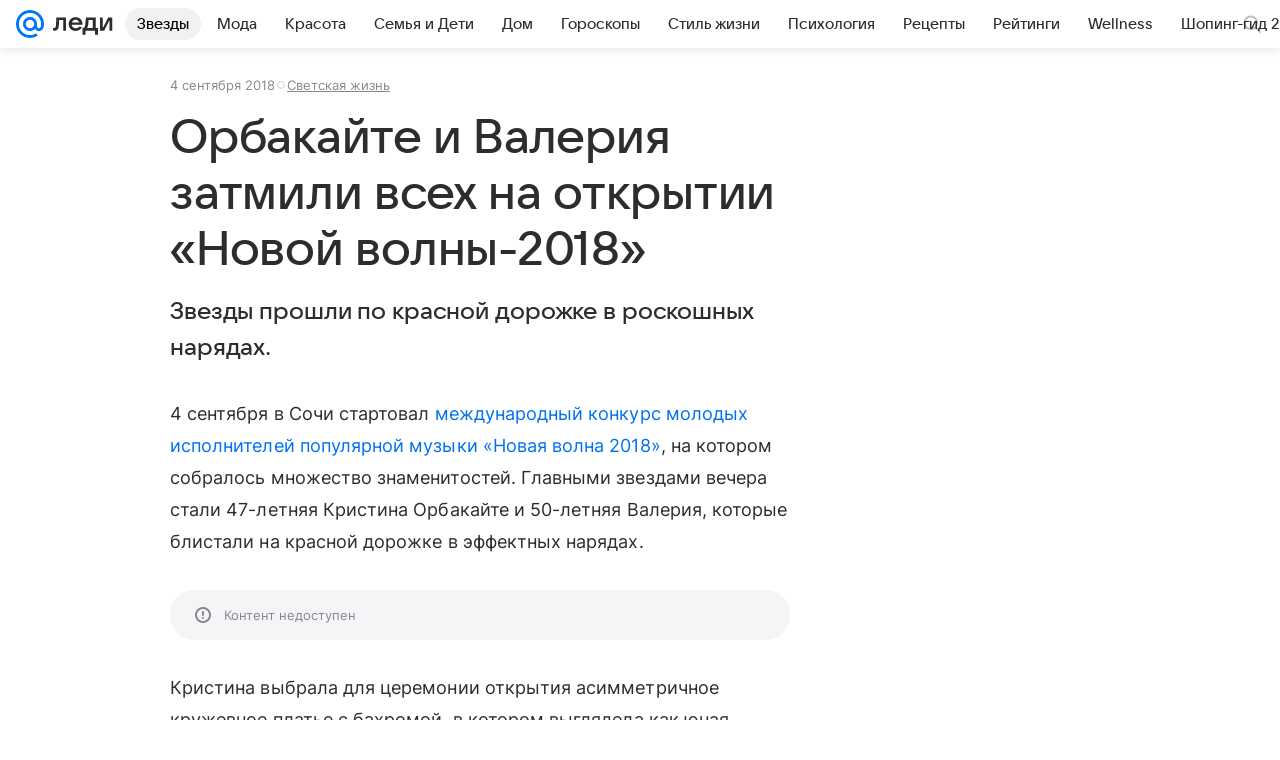

--- FILE ---
content_type: text/plain; charset=utf-8
request_url: https://media-stat.mail.ru/metrics/1.0/
body_size: 661
content:
eyJhbGciOiJkaXIiLCJjdHkiOiJKV1QiLCJlbmMiOiJBMjU2R0NNIiwidHlwIjoiSldUIn0..0DHbQMwL17J5T1rg.[base64].cvRy6bZ6BCRxV6srCZxpIw